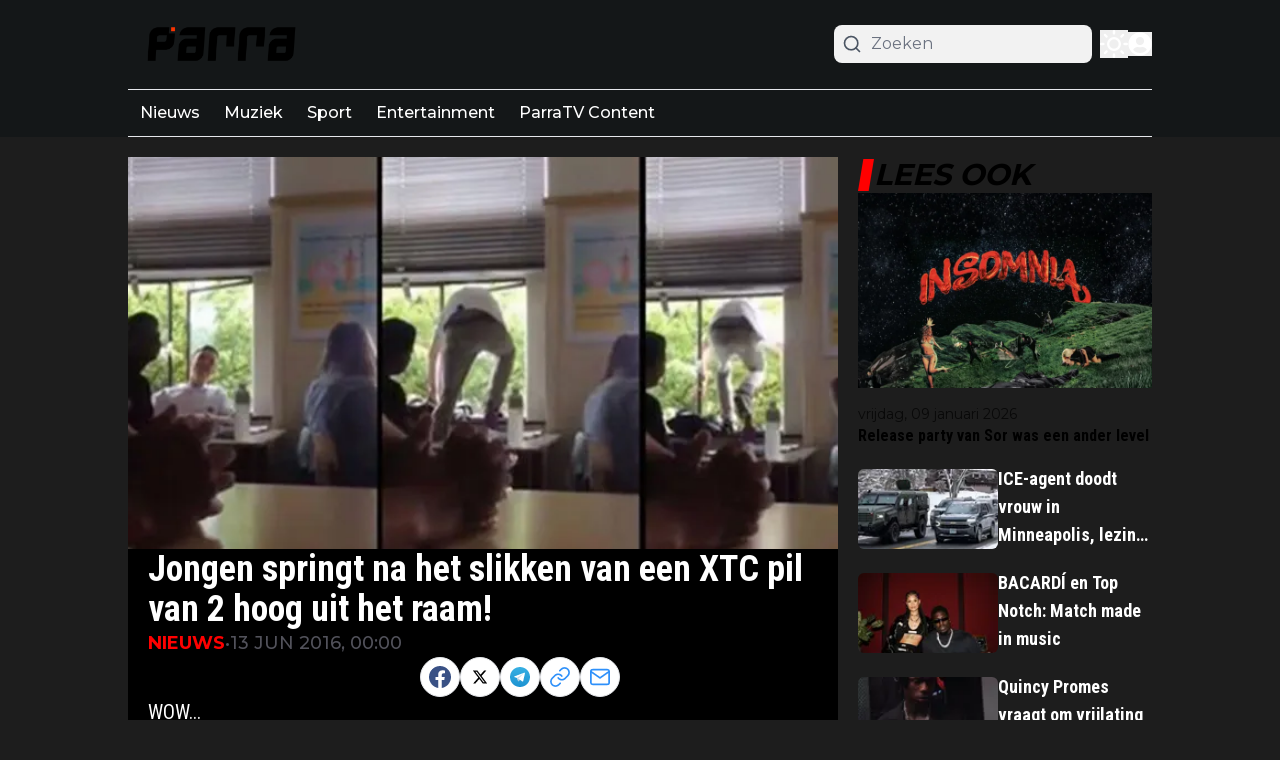

--- FILE ---
content_type: application/javascript; charset=utf-8
request_url: https://cdn.parra.nu/_next/static/chunks/4187-1aced3f2895c747b.js
body_size: 11561
content:
(self.webpackChunk_N_E=self.webpackChunk_N_E||[]).push([[4187],{245:(e,t,r)=>{"use strict";r.r(t),r.d(t,{QuotedTweetContainer:()=>i});var n=r(95155),o=r(96940);let i=e=>{let{tweet:t,children:r}=e;return(0,n.jsx)("div",{className:o.root,onClick:e=>{e.preventDefault(),window.open(t.url,"_blank")},children:(0,n.jsx)("article",{className:o.article,children:r})})}},1150:(e,t,r)=>{"use strict";Object.defineProperty(t,"__esModule",{value:!0}),Object.defineProperty(t,"default",{enumerable:!0,get:function(){return l}});let n=r(95155),o=r(12115),i=r(24437);function a(e){return{default:e&&"default"in e?e.default:e}}r(36552);let c={loader:()=>Promise.resolve(a(()=>null)),loading:null,ssr:!0},l=function(e){let t={...c,...e},r=(0,o.lazy)(()=>t.loader().then(a)),l=t.loading;function s(e){let a=l?(0,n.jsx)(l,{isLoading:!0,pastDelay:!0,error:null}):null,c=!t.ssr||!!t.loading,s=c?o.Suspense:o.Fragment,u=t.ssr?(0,n.jsxs)(n.Fragment,{children:[null,(0,n.jsx)(r,{...e})]}):(0,n.jsx)(i.BailoutToCSR,{reason:"next/dynamic",children:(0,n.jsx)(r,{...e})});return(0,n.jsx)(s,{...c?{fallback:a}:{},children:u})}return s.displayName="LoadableComponent",s}},2213:(e,t,r)=>{"use strict";e.exports=r(72528)},8567:(e,t,r)=>{"use strict";Object.defineProperty(t,"__esModule",{value:!0}),Object.defineProperty(t,"workAsyncStorage",{enumerable:!0,get:function(){return n.workAsyncStorageInstance}});let n=r(17828)},10960:(e,t,r)=>{"use strict";r.r(t),r.d(t,{TweetMediaVideo:()=>s});var n=r(95155),o=r(12115),i=r(42228),a=r(92567),c=r(74595),l=r(31553);let s=e=>{let{tweet:t,media:r}=e,[s,u]=(0,o.useState)(!0),[d,f]=(0,o.useState)(!1),[p,y]=(0,o.useState)(!1),m=(0,a.ty)(r),h=0;return(0,n.jsxs)(n.Fragment,{children:[(0,n.jsx)("video",{className:c.image,poster:(0,a.eN)(r,"small"),controls:!s,playsInline:!0,preload:"none",tabIndex:s?-1:0,onPlay:()=>{h&&window.clearTimeout(h),d||f(!0),p&&y(!1)},onPause:()=>{h&&window.clearTimeout(h),h=window.setTimeout(()=>{d&&f(!1),h=0},100)},onEnded:()=>{y(!0)},children:(0,n.jsx)("source",{src:m.url,type:m.content_type})}),s&&(0,n.jsx)("button",{type:"button",className:l.videoButton,"aria-label":"View video on X",onClick:e=>{let t=e.currentTarget.previousSibling;e.preventDefault(),u(!1),t.load(),t.play().then(()=>{f(!0),t.focus()}).catch(e=>{console.error("Error playing video:",e),u(!0),f(!1)})},children:(0,n.jsx)("svg",{viewBox:"0 0 24 24",className:l.videoButtonIcon,"aria-hidden":"true",children:(0,n.jsx)("g",{children:(0,n.jsx)("path",{d:"M21 12L4 2v20l17-10z"})})})}),!d&&!p&&(0,n.jsx)("div",{className:l.watchOnTwitter,children:(0,n.jsx)("a",{href:t.url,className:l.anchor,target:"_blank",rel:"noopener noreferrer",children:s?"Watch on X":"Continue watching on X"})}),p&&(0,n.jsx)("a",{href:t.url,className:(0,i.A)(l.anchor,l.viewReplies),target:"_blank",rel:"noopener noreferrer",children:"View replies"})]})}},17828:(e,t,r)=>{"use strict";Object.defineProperty(t,"__esModule",{value:!0}),Object.defineProperty(t,"workAsyncStorageInstance",{enumerable:!0,get:function(){return n}});let n=(0,r(64054).createAsyncLocalStorage)()},19380:(e,t,r)=>{"use strict";r.d(t,{k5:()=>u});var n=r(12115),o={color:void 0,size:void 0,className:void 0,style:void 0,attr:void 0},i=n.createContext&&n.createContext(o),a=["attr","size","title"];function c(){return(c=Object.assign?Object.assign.bind():function(e){for(var t=1;t<arguments.length;t++){var r=arguments[t];for(var n in r)Object.prototype.hasOwnProperty.call(r,n)&&(e[n]=r[n])}return e}).apply(this,arguments)}function l(e,t){var r=Object.keys(e);if(Object.getOwnPropertySymbols){var n=Object.getOwnPropertySymbols(e);t&&(n=n.filter(function(t){return Object.getOwnPropertyDescriptor(e,t).enumerable})),r.push.apply(r,n)}return r}function s(e){for(var t=1;t<arguments.length;t++){var r=null!=arguments[t]?arguments[t]:{};t%2?l(Object(r),!0).forEach(function(t){var n,o,i;n=e,o=t,i=r[t],(o=function(e){var t=function(e,t){if("object"!=typeof e||!e)return e;var r=e[Symbol.toPrimitive];if(void 0!==r){var n=r.call(e,t||"default");if("object"!=typeof n)return n;throw TypeError("@@toPrimitive must return a primitive value.")}return("string"===t?String:Number)(e)}(e,"string");return"symbol"==typeof t?t:t+""}(o))in n?Object.defineProperty(n,o,{value:i,enumerable:!0,configurable:!0,writable:!0}):n[o]=i}):Object.getOwnPropertyDescriptors?Object.defineProperties(e,Object.getOwnPropertyDescriptors(r)):l(Object(r)).forEach(function(t){Object.defineProperty(e,t,Object.getOwnPropertyDescriptor(r,t))})}return e}function u(e){return t=>n.createElement(d,c({attr:s({},e.attr)},t),function e(t){return t&&t.map((t,r)=>n.createElement(t.tag,s({key:r},t.attr),e(t.child)))}(e.child))}function d(e){var t=t=>{var r,{attr:o,size:i,title:l}=e,u=function(e,t){if(null==e)return{};var r,n,o=function(e,t){if(null==e)return{};var r={};for(var n in e)if(Object.prototype.hasOwnProperty.call(e,n)){if(t.indexOf(n)>=0)continue;r[n]=e[n]}return r}(e,t);if(Object.getOwnPropertySymbols){var i=Object.getOwnPropertySymbols(e);for(n=0;n<i.length;n++)r=i[n],!(t.indexOf(r)>=0)&&Object.prototype.propertyIsEnumerable.call(e,r)&&(o[r]=e[r])}return o}(e,a),d=i||t.size||"1em";return t.className&&(r=t.className),e.className&&(r=(r?r+" ":"")+e.className),n.createElement("svg",c({stroke:"currentColor",fill:"currentColor",strokeWidth:"0"},t.attr,o,u,{className:r,style:s(s({color:e.color||t.color},t.style),e.style),height:d,width:d,xmlns:"http://www.w3.org/2000/svg"}),l&&n.createElement("title",null,l),e.children)};return void 0!==i?n.createElement(i.Consumer,null,e=>t(e)):t(o)}},24437:(e,t,r)=>{"use strict";function n(e){let{reason:t,children:r}=e;return r}Object.defineProperty(t,"__esModule",{value:!0}),Object.defineProperty(t,"BailoutToCSR",{enumerable:!0,get:function(){return n}}),r(24553)},31553:e=>{e.exports={anchor:"tweet-media-video_anchor__CXDym",videoButton:"tweet-media-video_videoButton__sSBO6",videoButtonIcon:"tweet-media-video_videoButtonIcon__rZkry",watchOnTwitter:"tweet-media-video_watchOnTwitter__Zz50f",viewReplies:"tweet-media-video_viewReplies__U9br6"}},32269:(e,t,r)=>{"use strict";r.r(t),r.d(t,{TweetActionsCopy:()=>a});var n=r(95155),o=r(12115),i=r(65284);let a=e=>{let{tweet:t}=e,[r,a]=(0,o.useState)(!1);return(0,o.useEffect)(()=>{if(r){let e=setTimeout(()=>{a(!1)},6e3);return()=>clearTimeout(e)}},[r]),(0,n.jsxs)("button",{type:"button",className:i.copy,"aria-label":"Copy link",onClick:()=>{navigator.clipboard.writeText(t.url),a(!0)},children:[(0,n.jsx)("div",{className:i.copyIconWrapper,children:r?(0,n.jsx)("svg",{viewBox:"0 0 24 24",className:i.copyIcon,"aria-hidden":"true",children:(0,n.jsx)("g",{children:(0,n.jsx)("path",{d:"M9.64 18.952l-5.55-4.861 1.317-1.504 3.951 3.459 8.459-10.948L19.4 6.32 9.64 18.952z"})})}):(0,n.jsx)("svg",{viewBox:"0 0 24 24",className:i.copyIcon,"aria-hidden":"true",children:(0,n.jsx)("g",{children:(0,n.jsx)("path",{d:"M18.36 5.64c-1.95-1.96-5.11-1.96-7.07 0L9.88 7.05 8.46 5.64l1.42-1.42c2.73-2.73 7.16-2.73 9.9 0 2.73 2.74 2.73 7.17 0 9.9l-1.42 1.42-1.41-1.42 1.41-1.41c1.96-1.96 1.96-5.12 0-7.07zm-2.12 3.53l-7.07 7.07-1.41-1.41 7.07-7.07 1.41 1.41zm-12.02.71l1.42-1.42 1.41 1.42-1.41 1.41c-1.96 1.96-1.96 5.12 0 7.07 1.95 1.96 5.11 1.96 7.07 0l1.41-1.41 1.42 1.41-1.42 1.42c-2.73 2.73-7.16 2.73-9.9 0-2.73-2.74-2.73-7.17 0-9.9z"})})})}),(0,n.jsx)("span",{className:i.copyText,children:r?"Copied!":"Copy link"})]})}},36552:(e,t,r)=>{"use strict";function n(e){let{moduleIds:t}=e;return null}Object.defineProperty(t,"__esModule",{value:!0}),Object.defineProperty(t,"PreloadChunks",{enumerable:!0,get:function(){return n}}),r(95155),r(47650),r(8567),r(77278)},64054:(e,t)=>{"use strict";Object.defineProperty(t,"__esModule",{value:!0}),!function(e,t){for(var r in t)Object.defineProperty(e,r,{enumerable:!0,get:t[r]})}(t,{bindSnapshot:function(){return a},createAsyncLocalStorage:function(){return i},createSnapshot:function(){return c}});let r=Object.defineProperty(Error("Invariant: AsyncLocalStorage accessed in runtime where it is not available"),"__NEXT_ERROR_CODE",{value:"E504",enumerable:!1,configurable:!0});class n{disable(){throw r}getStore(){}run(){throw r}exit(){throw r}enterWith(){throw r}static bind(e){return e}}let o="undefined"!=typeof globalThis&&globalThis.AsyncLocalStorage;function i(){return o?new o:new n}function a(e){return o?o.bind(e):n.bind(e)}function c(){return o?o.snapshot():function(e,...t){return e(...t)}}},65284:e=>{e.exports={actions:"tweet-actions_actions__NR2hO",like:"tweet-actions_like__DgC87",reply:"tweet-actions_reply__5f0Na",copy:"tweet-actions_copy__RSkHw",likeIconWrapper:"tweet-actions_likeIconWrapper__t8GHU",likeCount:"tweet-actions_likeCount__h03yG",replyIconWrapper:"tweet-actions_replyIconWrapper__ZbPqU",copyIconWrapper:"tweet-actions_copyIconWrapper__9_YfP",likeIcon:"tweet-actions_likeIcon__HxQ4b",replyIcon:"tweet-actions_replyIcon__ouTrj",copyIcon:"tweet-actions_copyIcon__yZJU7",replyText:"tweet-actions_replyText__HHqRG",copyText:"tweet-actions_copyText__TCfoP"}},67909:(e,t,r)=>{"use strict";r.d(t,{default:()=>o.a});var n=r(86278),o=r.n(n)},68321:(e,t,r)=>{"use strict";r.d(t,{default:()=>o.a});var n=r(41402),o=r.n(n)},72528:(e,t,r)=>{"use strict";var n=r(12115),o="function"==typeof Object.is?Object.is:function(e,t){return e===t&&(0!==e||1/e==1/t)||e!=e&&t!=t},i=n.useState,a=n.useEffect,c=n.useLayoutEffect,l=n.useDebugValue;function s(e){var t=e.getSnapshot;e=e.value;try{var r=t();return!o(e,r)}catch(e){return!0}}var u="undefined"==typeof window||void 0===window.document||void 0===window.document.createElement?function(e,t){return t()}:function(e,t){var r=t(),n=i({inst:{value:r,getSnapshot:t}}),o=n[0].inst,u=n[1];return c(function(){o.value=r,o.getSnapshot=t,s(o)&&u({inst:o})},[e,r,t]),a(function(){return s(o)&&u({inst:o}),e(function(){s(o)&&u({inst:o})})},[e]),l(r),r};t.useSyncExternalStore=void 0!==n.useSyncExternalStore?n.useSyncExternalStore:u},74595:e=>{e.exports={root:"tweet-media_root__Sc0aR",rounded:"tweet-media_rounded__VnikK",mediaWrapper:"tweet-media_mediaWrapper__4ZTZM",grid2Columns:"tweet-media_grid2Columns__5lrUG",grid3:"tweet-media_grid3__hdQVC",grid2x2:"tweet-media_grid2x2__Xc5VT",mediaContainer:"tweet-media_mediaContainer__mJMbk",mediaLink:"tweet-media_mediaLink__VH3os",skeleton:"tweet-media_skeleton__sIv3t",image:"tweet-media_image__m3qiQ"}},81558:(e,t,r)=>{"use strict";r.d(t,{G3:()=>f,z2:()=>p});var n,o=r(12115),i=r(95704),a=function(){return(a=Object.assign||function(e){for(var t,r=1,n=arguments.length;r<n;r++)for(var o in t=arguments[r])Object.prototype.hasOwnProperty.call(t,o)&&(e[o]=t[o]);return e}).apply(this,arguments)},c=function(e){var t;e?function(e){if(e)for(;e.lastChild;)e.lastChild.remove()}("string"==typeof e?document.getElementById(e):e):(t=document.querySelector(".grecaptcha-badge"))&&t.parentNode&&document.body.removeChild(t.parentNode)},l=function(e,t){c(t),window.___grecaptcha_cfg=void 0;var r,n=document.querySelector("#"+e);n&&n.remove(),(r=document.querySelector('script[src^="https://www.gstatic.com/recaptcha/releases"]'))&&r.remove()},s=function(e){var t=e.render,r=e.onLoadCallbackName,n=e.language,o=e.onLoad,i=e.useRecaptchaNet,a=e.useEnterprise,c=e.scriptProps,l=void 0===c?{}:c,s=l.nonce,u=void 0===s?"":s,d=l.defer,f=l.async,p=l.id,y=l.appendTo,m=(void 0===p?"":p)||"google-recaptcha-v3";if(document.querySelector("#"+m))o();else{var h,v="https://www."+((h={useEnterprise:a,useRecaptchaNet:i}).useRecaptchaNet?"recaptcha.net":"google.com")+"/recaptcha/"+(h.useEnterprise?"enterprise.js":"api.js"),g=document.createElement("script");g.id=m,g.src=v+"?render="+t+("explicit"===t?"&onload="+r:"")+(n?"&hl="+n:""),u&&(g.nonce=u),g.defer=!!(void 0!==d&&d),g.async=!!(void 0!==f&&f),g.onload=o,("body"===y?document.body:document.getElementsByTagName("head")[0]).appendChild(g)}},u=function(e){void 0===i||i.env,console.warn(e)};(n||(n={})).SCRIPT_NOT_AVAILABLE="Recaptcha script is not available";var d=(0,o.createContext)({executeRecaptcha:function(){throw Error("GoogleReCaptcha Context has not yet been implemented, if you are using useGoogleReCaptcha hook, make sure the hook is called inside component wrapped by GoogleRecaptchaProvider")}});function f(e){var t=e.reCaptchaKey,r=e.useEnterprise,i=void 0!==r&&r,c=e.useRecaptchaNet,f=void 0!==c&&c,p=e.scriptProps,y=e.language,m=e.container,h=e.children,v=(0,o.useState)(null),g=v[0],_=v[1],w=(0,o.useRef)(t),b=JSON.stringify(p),x=JSON.stringify(null==m?void 0:m.parameters);(0,o.useEffect)(function(){if(t){var e=(null==p?void 0:p.id)||"google-recaptcha-v3",r=(null==p?void 0:p.onLoadCallbackName)||"onRecaptchaLoadCallback";return window[r]=function(){var e=i?window.grecaptcha.enterprise:window.grecaptcha,r=a({badge:"inline",size:"invisible",sitekey:t},(null==m?void 0:m.parameters)||{});w.current=e.render(null==m?void 0:m.element,r)},s({render:(null==m?void 0:m.element)?"explicit":t,onLoadCallbackName:r,useEnterprise:i,useRecaptchaNet:f,scriptProps:p,language:y,onLoad:function(){if(window&&window.grecaptcha){var e=i?window.grecaptcha.enterprise:window.grecaptcha;e.ready(function(){_(e)})}else u("<GoogleRecaptchaProvider /> "+n.SCRIPT_NOT_AVAILABLE)},onError:function(){u("Error loading google recaptcha script")}}),function(){l(e,null==m?void 0:m.element)}}u("<GoogleReCaptchaProvider /> recaptcha key not provided")},[i,f,b,x,y,t,null==m?void 0:m.element]);var O=(0,o.useCallback)(function(e){if(!g||!g.execute)throw Error("<GoogleReCaptchaProvider /> Google Recaptcha has not been loaded");return g.execute(w.current,{action:e})},[g,w]),S=(0,o.useMemo)(function(){return{executeRecaptcha:g?O:void 0,container:null==m?void 0:m.element}},[O,g,null==m?void 0:m.element]);return o.createElement(d.Provider,{value:S},h)}function p(e){var t=this,r=e.action,n=e.onVerify,i=e.refreshReCaptcha,a=(0,o.useContext)(d);(0,o.useEffect)(function(){var e,o,i,c=a.executeRecaptcha;c&&(e=void 0,o=void 0,i=function(){var e;return function(e,t){var r,n,o,i,a={label:0,sent:function(){if(1&o[0])throw o[1];return o[1]},trys:[],ops:[]};return i={next:c(0),throw:c(1),return:c(2)},"function"==typeof Symbol&&(i[Symbol.iterator]=function(){return this}),i;function c(i){return function(c){var l=[i,c];if(r)throw TypeError("Generator is already executing.");for(;a;)try{if(r=1,n&&(o=2&l[0]?n.return:l[0]?n.throw||((o=n.return)&&o.call(n),0):n.next)&&!(o=o.call(n,l[1])).done)return o;switch(n=0,o&&(l=[2&l[0],o.value]),l[0]){case 0:case 1:o=l;break;case 4:return a.label++,{value:l[1],done:!1};case 5:a.label++,n=l[1],l=[0];continue;case 7:l=a.ops.pop(),a.trys.pop();continue;default:if(!(o=(o=a.trys).length>0&&o[o.length-1])&&(6===l[0]||2===l[0])){a=0;continue}if(3===l[0]&&(!o||l[1]>o[0]&&l[1]<o[3])){a.label=l[1];break}if(6===l[0]&&a.label<o[1]){a.label=o[1],o=l;break}if(o&&a.label<o[2]){a.label=o[2],a.ops.push(l);break}o[2]&&a.ops.pop(),a.trys.pop();continue}l=t.call(e,a)}catch(e){l=[6,e],n=0}finally{r=o=0}if(5&l[0])throw l[1];return{value:l[0]?l[1]:void 0,done:!0}}}}(this,function(t){switch(t.label){case 0:return[4,c(r)];case 1:return e=t.sent(),n?n(e):u("Please define an onVerify function"),[2]}})},new(o||(o=Promise))(function(r,n){function a(e){try{l(i.next(e))}catch(e){n(e)}}function c(e){try{l(i.throw(e))}catch(e){n(e)}}function l(e){var t;e.done?r(e.value):((t=e.value)instanceof o?t:new o(function(e){e(t)})).then(a,c)}l((i=i.apply(t,e||[])).next())}))},[r,n,i,a]);var c=a.container;return"string"==typeof c?o.createElement("div",{id:c}):null}function y(e,t){return e(t={exports:{}},t.exports),t.exports}d.Consumer;var m="function"==typeof Symbol&&Symbol.for,h=m?Symbol.for("react.element"):60103,v=m?Symbol.for("react.portal"):60106,g=m?Symbol.for("react.fragment"):60107,_=m?Symbol.for("react.strict_mode"):60108,w=m?Symbol.for("react.profiler"):60114,b=m?Symbol.for("react.provider"):60109,x=m?Symbol.for("react.context"):60110,O=m?Symbol.for("react.async_mode"):60111,S=m?Symbol.for("react.concurrent_mode"):60111,j=m?Symbol.for("react.forward_ref"):60112,P=m?Symbol.for("react.suspense"):60113,C=m?Symbol.for("react.suspense_list"):60120,E=m?Symbol.for("react.memo"):60115,k=m?Symbol.for("react.lazy"):60116,R=m?Symbol.for("react.block"):60121,T=m?Symbol.for("react.fundamental"):60117,L=m?Symbol.for("react.responder"):60118,N=m?Symbol.for("react.scope"):60119;function $(e){if("object"==typeof e&&null!==e){var t=e.$$typeof;switch(t){case h:switch(e=e.type){case O:case S:case g:case w:case _:case P:return e;default:switch(e=e&&e.$$typeof){case x:case j:case k:case E:case b:return e;default:return t}}case v:return t}}}function M(e){return $(e)===S}var I={AsyncMode:O,ConcurrentMode:S,ContextConsumer:x,ContextProvider:b,Element:h,ForwardRef:j,Fragment:g,Lazy:k,Memo:E,Portal:v,Profiler:w,StrictMode:_,Suspense:P,isAsyncMode:function(e){return M(e)||$(e)===O},isConcurrentMode:M,isContextConsumer:function(e){return $(e)===x},isContextProvider:function(e){return $(e)===b},isElement:function(e){return"object"==typeof e&&null!==e&&e.$$typeof===h},isForwardRef:function(e){return $(e)===j},isFragment:function(e){return $(e)===g},isLazy:function(e){return $(e)===k},isMemo:function(e){return $(e)===E},isPortal:function(e){return $(e)===v},isProfiler:function(e){return $(e)===w},isStrictMode:function(e){return $(e)===_},isSuspense:function(e){return $(e)===P},isValidElementType:function(e){return"string"==typeof e||"function"==typeof e||e===g||e===S||e===w||e===_||e===P||e===C||"object"==typeof e&&null!==e&&(e.$$typeof===k||e.$$typeof===E||e.$$typeof===b||e.$$typeof===x||e.$$typeof===j||e.$$typeof===T||e.$$typeof===L||e.$$typeof===N||e.$$typeof===R)},typeOf:$},V=y(function(e,t){}),A=(V.AsyncMode,V.ConcurrentMode,V.ContextConsumer,V.ContextProvider,V.Element,V.ForwardRef,V.Fragment,V.Lazy,V.Memo,V.Portal,V.Profiler,V.StrictMode,V.Suspense,V.isAsyncMode,V.isConcurrentMode,V.isContextConsumer,V.isContextProvider,V.isElement,V.isForwardRef,V.isFragment,V.isLazy,V.isMemo,V.isPortal,V.isProfiler,V.isStrictMode,V.isSuspense,V.isValidElementType,V.typeOf,y(function(e){e.exports=I})),D={};D[A.ForwardRef]={$$typeof:!0,render:!0,defaultProps:!0,displayName:!0,propTypes:!0},D[A.Memo]={$$typeof:!0,compare:!0,defaultProps:!0,displayName:!0,propTypes:!0,type:!0},Object.getOwnPropertyNames,Object.getOwnPropertySymbols,Object.getOwnPropertyDescriptor,Object.getPrototypeOf,Object.prototype},86278:(e,t,r)=>{"use strict";Object.defineProperty(t,"__esModule",{value:!0}),Object.defineProperty(t,"default",{enumerable:!0,get:function(){return o}});let n=r(95845)._(r(1150));function o(e,t){var r;let o={};"function"==typeof e&&(o.loader=e);let i={...o,...t};return(0,n.default)({...i,modules:null==(r=i.loadableGenerated)?void 0:r.modules})}("function"==typeof t.default||"object"==typeof t.default&&null!==t.default)&&void 0===t.default.__esModule&&(Object.defineProperty(t.default,"__esModule",{value:!0}),Object.assign(t.default,t),e.exports=t.default)},87672:(e,t,r)=>{"use strict";let n;r.r(t),r.d(t,{useMounted:()=>er,useTweet:()=>et});var o=r(12115),i=r(2213),a=Object.prototype.hasOwnProperty;let c=new WeakMap,l=()=>{},s=l(),u=Object,d=e=>e===s,f=(e,t)=>({...e,...t}),p={},y={},m="undefined",h=typeof window!=m,v=typeof document!=m,g=h&&"Deno"in window,_=(e,t)=>{let r=c.get(e);return[()=>!d(t)&&e.get(t)||p,n=>{if(!d(t)){let o=e.get(t);t in y||(y[t]=o),r[5](t,f(o,n),o||p)}},r[6],()=>!d(t)&&t in y?y[t]:!d(t)&&e.get(t)||p]},w=!0,[b,x]=h&&window.addEventListener?[window.addEventListener.bind(window),window.removeEventListener.bind(window)]:[l,l],O={initFocus:e=>(v&&document.addEventListener("visibilitychange",e),b("focus",e),()=>{v&&document.removeEventListener("visibilitychange",e),x("focus",e)}),initReconnect:e=>{let t=()=>{w=!0,e()},r=()=>{w=!1};return b("online",t),b("offline",r),()=>{x("online",t),x("offline",r)}}},S=!o.useId,j=!h||g,P=j?o.useEffect:o.useLayoutEffect,C="undefined"!=typeof navigator&&navigator.connection,E=!j&&C&&(["slow-2g","2g"].includes(C.effectiveType)||C.saveData),k=new WeakMap,R=(e,t)=>e==="[object ".concat(t,"]"),T=0,L=e=>{let t,r,n=typeof e,o=u.prototype.toString.call(e),i=R(o,"Date"),a=R(o,"RegExp"),c=R(o,"Object");if(u(e)!==e||i||a)t=i?e.toJSON():"symbol"==n?e.toString():"string"==n?JSON.stringify(e):""+e;else{if(t=k.get(e))return t;if(t=++T+"~",k.set(e,t),Array.isArray(e)){for(r=0,t="@";r<e.length;r++)t+=L(e[r])+",";k.set(e,t)}if(c){t="#";let n=u.keys(e).sort();for(;!d(r=n.pop());)d(e[r])||(t+=r+":"+L(e[r])+",");k.set(e,t)}}return t},N=e=>{if("function"==typeof e)try{e=e()}catch(t){e=""}let t=e;return[e="string"==typeof e?e:(Array.isArray(e)?e.length:e)?L(e):"",t]},$=0,M=()=>++$;async function I(){for(var e=arguments.length,t=Array(e),r=0;r<e;r++)t[r]=arguments[r];let[n,o,i,a]=t,l=f({populateCache:!0,throwOnError:!0},"boolean"==typeof a?{revalidate:a}:a||{}),u=l.populateCache,p=l.rollbackOnError,y=l.optimisticData,m=l.throwOnError;if("function"==typeof o){let e=[];for(let t of n.keys())!/^\$(inf|sub)\$/.test(t)&&o(n.get(t)._k)&&e.push(t);return Promise.all(e.map(h))}return h(o);async function h(e){let r,[o]=N(e);if(!o)return;let[a,f]=_(n,o),[h,v,g,w]=c.get(n),b=()=>{let t=h[o];return("function"==typeof l.revalidate?l.revalidate(a().data,e):!1!==l.revalidate)&&(delete g[o],delete w[o],t&&t[0])?t[0](2).then(()=>a().data):a().data};if(t.length<3)return b();let x=i,O=!1,S=M();v[o]=[S,0];let j=!d(y),P=a(),C=P.data,E=P._c,k=d(E)?C:E;if(j&&f({data:y="function"==typeof y?y(k,C):y,_c:k}),"function"==typeof x)try{x=x(k)}catch(e){r=e,O=!0}if(x&&"function"==typeof x.then){let e;if(x=await x.catch(e=>{r=e,O=!0}),S!==v[o][0]){if(O)throw r;return x}O&&j&&(e=r,"function"==typeof p?p(e):!1!==p)&&(u=!0,f({data:k,_c:s}))}if(u&&!O&&("function"==typeof u?f({data:u(x,k),error:s,_c:s}):f({data:x,error:s,_c:s})),v[o][1]=M(),Promise.resolve(b()).then(()=>{f({_c:s})}),O){if(m)throw r;return}return x}}let V=(e,t)=>{for(let r in e)e[r][0]&&e[r][0](t)},A=(e,t)=>{if(!c.has(e)){let r=f(O,t),n=Object.create(null),o=I.bind(s,e),i=l,a=Object.create(null),u=(e,t)=>{let r=a[e]||[];return a[e]=r,r.push(t),()=>r.splice(r.indexOf(t),1)},d=(t,r,n)=>{e.set(t,r);let o=a[t];if(o)for(let e of o)e(r,n)},p=()=>{if(!c.has(e)&&(c.set(e,[n,Object.create(null),Object.create(null),Object.create(null),o,d,u]),!j)){let t=r.initFocus(setTimeout.bind(s,V.bind(s,n,0))),o=r.initReconnect(setTimeout.bind(s,V.bind(s,n,1)));i=()=>{t&&t(),o&&o(),c.delete(e)}}};return p(),[e,o,p,i]}return[e,c.get(e)[4]]},[D,F]=A(new Map),q=f({onLoadingSlow:l,onSuccess:l,onError:l,onErrorRetry:(e,t,r,n,o)=>{let i=r.errorRetryCount,a=o.retryCount,c=~~((Math.random()+.5)*(1<<(a<8?a:8)))*r.errorRetryInterval;(d(i)||!(a>i))&&setTimeout(n,c,o)},onDiscarded:l,revalidateOnFocus:!0,revalidateOnReconnect:!0,revalidateIfStale:!0,shouldRetryOnError:!0,errorRetryInterval:E?1e4:5e3,focusThrottleInterval:5e3,dedupingInterval:2e3,loadingTimeout:E?5e3:3e3,compare:function e(t,r){var n,o;if(t===r)return!0;if(t&&r&&(n=t.constructor)===r.constructor){if(n===Date)return t.getTime()===r.getTime();if(n===RegExp)return t.toString()===r.toString();if(n===Array){if((o=t.length)===r.length)for(;o--&&e(t[o],r[o]););return -1===o}if(!n||"object"==typeof t){for(n in o=0,t)if(a.call(t,n)&&++o&&!a.call(r,n)||!(n in r)||!e(t[n],r[n]))return!1;return Object.keys(r).length===o}}return t!=t&&r!=r},isPaused:()=>!1,cache:D,mutate:F,fallback:{}},{isOnline:()=>w,isVisible:()=>{let e=v&&document.visibilityState;return d(e)||"hidden"!==e}}),W=(e,t)=>{let r=f(e,t);if(t){let{use:n,fallback:o}=e,{use:i,fallback:a}=t;n&&i&&(r.use=n.concat(i)),o&&a&&(r.fallback=f(o,a))}return r},z=(0,o.createContext)({}),B=h&&window.__SWR_DEVTOOLS_USE__,G=(B?window.__SWR_DEVTOOLS_USE__:[]).concat(e=>(t,r,n)=>{let o=r&&((...e)=>{let[n]=N(t),[,,,o]=c.get(D);if(n.startsWith("$inf$"))return r(...e);let i=o[n];return d(i)?r(...e):(delete o[n],i)});return e(t,o,n)});B&&(window.__SWR_DEVTOOLS_REACT__=o);let U=()=>{},Z=U();new WeakMap;let H=o.use||(e=>{switch(e.status){case"pending":throw e;case"fulfilled":return e.value;case"rejected":throw e.reason;default:throw e.status="pending",e.then(t=>{e.status="fulfilled",e.value=t},t=>{e.status="rejected",e.reason=t}),e}}),J={dedupe:!0},X=Promise.resolve(s);u.defineProperty(e=>{let{value:t}=e,r=(0,o.useContext)(z),n="function"==typeof t,i=(0,o.useMemo)(()=>n?t(r):t,[n,r,t]),a=(0,o.useMemo)(()=>n?i:W(r,i),[n,r,i]),c=i&&i.provider,l=(0,o.useRef)(s);c&&!l.current&&(l.current=A(c(a.cache||D),i));let u=l.current;return u&&(a.cache=u[0],a.mutate=u[1]),P(()=>{if(u)return u[2]&&u[2](),u[3]},[]),(0,o.createElement)(z.Provider,f(e,{value:a}))},"defaultValue",{value:q});let Q=(n=(e,t,r)=>{let{cache:n,compare:a,suspense:l,fallbackData:u,revalidateOnMount:p,revalidateIfStale:y,refreshInterval:v,refreshWhenHidden:g,refreshWhenOffline:w,keepPreviousData:b}=r,[x,O,C,E]=c.get(n),[k,R]=N(e),T=(0,o.useRef)(!1),L=(0,o.useRef)(!1),$=(0,o.useRef)(k),V=(0,o.useRef)(t),A=(0,o.useRef)(r),D=()=>A.current.isVisible()&&A.current.isOnline(),[F,q,W,z]=_(n,k),B=(0,o.useRef)({}).current,G=d(u)?d(r.fallback)?s:r.fallback[k]:u,U=(e,t)=>{for(let r in B)if("data"===r){if(!a(e[r],t[r])&&(!d(e[r])||!a(eo,t[r])))return!1}else if(t[r]!==e[r])return!1;return!0},Z=(0,o.useMemo)(()=>{let e=!!k&&!!t&&(d(p)?!A.current.isPaused()&&!l&&!1!==y:p),r=t=>{let r=f(t);return(delete r._k,e)?{isValidating:!0,isLoading:!0,...r}:r},n=F(),o=z(),i=r(n),a=n===o?i:r(o),c=i;return[()=>{let e=r(F());return U(e,c)?(c.data=e.data,c.isLoading=e.isLoading,c.isValidating=e.isValidating,c.error=e.error,c):(c=e,e)},()=>a]},[n,k]),Q=(0,i.useSyncExternalStore)((0,o.useCallback)(e=>W(k,(t,r)=>{U(r,t)||e()}),[n,k]),Z[0],Z[1]),K=!T.current,Y=x[k]&&x[k].length>0,ee=Q.data,et=d(ee)?G&&"function"==typeof G.then?H(G):G:ee,er=Q.error,en=(0,o.useRef)(et),eo=b?d(ee)?d(en.current)?et:en.current:ee:et,ei=(!Y||!!d(er))&&(K&&!d(p)?p:!A.current.isPaused()&&(l?!d(et)&&y:d(et)||y)),ea=!!(k&&t&&K&&ei),ec=d(Q.isValidating)?ea:Q.isValidating,el=d(Q.isLoading)?ea:Q.isLoading,es=(0,o.useCallback)(async e=>{let t,n,o=V.current;if(!k||!o||L.current||A.current.isPaused())return!1;let i=!0,c=e||{},l=!C[k]||!c.dedupe,u=()=>S?!L.current&&k===$.current&&T.current:k===$.current,f={isValidating:!1,isLoading:!1},p=()=>{q(f)},y=()=>{let e=C[k];e&&e[1]===n&&delete C[k]},m={isValidating:!0};d(F().data)&&(m.isLoading=!0);try{if(l&&(q(m),r.loadingTimeout&&d(F().data)&&setTimeout(()=>{i&&u()&&A.current.onLoadingSlow(k,r)},r.loadingTimeout),C[k]=[o(R),M()]),[t,n]=C[k],t=await t,l&&setTimeout(y,r.dedupingInterval),!C[k]||C[k][1]!==n)return l&&u()&&A.current.onDiscarded(k),!1;f.error=s;let e=O[k];if(!d(e)&&(n<=e[0]||n<=e[1]||0===e[1]))return p(),l&&u()&&A.current.onDiscarded(k),!1;let c=F().data;f.data=a(c,t)?c:t,l&&u()&&A.current.onSuccess(t,k,r)}catch(r){y();let e=A.current,{shouldRetryOnError:t}=e;!e.isPaused()&&(f.error=r,l&&u())&&(e.onError(r,k,e),(!0===t||"function"==typeof t&&t(r))&&(!A.current.revalidateOnFocus||!A.current.revalidateOnReconnect||D())&&e.onErrorRetry(r,k,e,e=>{let t=x[k];t&&t[0]&&t[0](3,e)},{retryCount:(c.retryCount||0)+1,dedupe:!0}))}return i=!1,p(),!0},[k,n]),eu=(0,o.useCallback)((...e)=>I(n,$.current,...e),[]);if(P(()=>{V.current=t,A.current=r,d(ee)||(en.current=ee)}),P(()=>{if(!k)return;let e=es.bind(s,J),t=0;A.current.revalidateOnFocus&&(t=Date.now()+A.current.focusThrottleInterval);let r=((e,t,r)=>{let n=t[e]||(t[e]=[]);return n.push(r),()=>{let e=n.indexOf(r);e>=0&&(n[e]=n[n.length-1],n.pop())}})(k,x,(r,n={})=>{if(0==r){let r=Date.now();A.current.revalidateOnFocus&&r>t&&D()&&(t=r+A.current.focusThrottleInterval,e())}else if(1==r)A.current.revalidateOnReconnect&&D()&&e();else if(2==r)return es();else if(3==r)return es(n)});return L.current=!1,$.current=k,T.current=!0,q({_k:R}),ei&&!C[k]&&(d(et)||j?e():(e=>h&&typeof window.requestAnimationFrame!=m?window.requestAnimationFrame(e):setTimeout(e,1))(e)),()=>{L.current=!0,r()}},[k]),P(()=>{let e;function t(){let t="function"==typeof v?v(F().data):v;t&&-1!==e&&(e=setTimeout(r,t))}function r(){!F().error&&(g||A.current.isVisible())&&(w||A.current.isOnline())?es(J).then(t):t()}return t(),()=>{e&&(clearTimeout(e),e=-1)}},[v,g,w,k]),(0,o.useDebugValue)(eo),l){let e=k&&d(et);if(!S&&j&&e)throw Error("Fallback data is required when using Suspense in SSR.");e&&(V.current=t,A.current=r,L.current=!1);let n=E[k];if(H(!d(n)&&e?eu(n):X),!d(er)&&e)throw er;let o=e?es(J):X;!d(eo)&&e&&(o.status="fulfilled",o.value=!0),H(o)}return{mutate:eu,get data(){return B.data=!0,eo},get error(){return B.error=!0,er},get isValidating(){return B.isValidating=!0,ec},get isLoading(){return B.isLoading=!0,el}}},function(...e){let t=(()=>{let e=(0,o.useContext)(z);return(0,o.useMemo)(()=>f(q,e),[e])})(),[r,i,a]="function"==typeof e[1]?[e[0],e[1],e[2]||{}]:[e[0],null,(null===e[1]?e[2]:e[1])||{}],c=W(t,a),l=n,{use:s}=c,u=(s||[]).concat(G);for(let e=u.length;e--;)l=u[e](l);return l(r,i||c.fetcher||null,c)});class K extends Error{constructor({message:e,status:t,data:r}){super(e),this.name="TwitterApiError",this.status=t,this.data=r}}let Y=Q.default||Q;async function ee(e){let[t,r]=e,n=await fetch(t,r),o=await n.json();if(n.ok)return o.data||null;throw new K({message:'Failed to fetch tweet at "'.concat(t,'" with "').concat(n.status,'".'),data:o,status:n.status})}let et=(e,t,r)=>{let{isLoading:n,data:o,error:i}=Y(()=>t||e?[t||e&&"".concat("https://react-tweet.vercel.app","/api/tweet/").concat(e),r]:null,ee,{revalidateIfStale:!1,revalidateOnFocus:!1,shouldRetryOnError:!1});return{isLoading:!!(n||void 0===o&&!i),data:o,error:i}},er=()=>{let[e,t]=(0,o.useState)(!1);return(0,o.useEffect)(()=>t(!0),[]),e}},92567:(e,t,r)=>{"use strict";r.d(t,{ZV:()=>c,eN:()=>i,nl:()=>u,ty:()=>a});let n=e=>`https://x.com/${e.user.screen_name}/status/${e.id_str}`,o=e=>`https://x.com/${"string"==typeof e?e:e.user.screen_name}`,i=(e,t)=>{let r=new URL(e.media_url_https),n=r.pathname.split(".").pop();return n?(r.pathname=r.pathname.replace(`.${n}`,""),r.searchParams.set("format",n),r.searchParams.set("name",t),r.toString()):e.media_url_https},a=e=>{let t=(e=>{let{variants:t}=e.video_info;return t.filter(e=>"video/mp4"===e.content_type).sort((e,t)=>{var r,n;return(null!=(r=t.bitrate)?r:0)-(null!=(n=e.bitrate)?n:0)})})(e);return t.length>1?t[1]:t[0]},c=e=>e>999999?`${(e/1e6).toFixed(1)}M`:e>999?`${(e/1e3).toFixed(1)}K`:e.toString();function l(e){let t=Array.from(e.text),r=[{indices:e.display_text_range,type:"text"}];return s(r,"hashtag",e.entities.hashtags),s(r,"mention",e.entities.user_mentions),s(r,"url",e.entities.urls),s(r,"symbol",e.entities.symbols),e.entities.media&&s(r,"media",e.entities.media),function(e,t){e.entities.media&&e.entities.media[0].indices[0]<e.display_text_range[1]&&(e.display_text_range[1]=e.entities.media[0].indices[0]);let r=t.at(-1);r&&r.indices[1]>e.display_text_range[1]&&(r.indices[1]=e.display_text_range[1])}(e,r),r.map(e=>{let r=t.slice(e.indices[0],e.indices[1]).join("");switch(e.type){case"hashtag":return Object.assign(e,{href:`https://x.com/hashtag/${e.text}`,text:r});case"mention":return Object.assign(e,{href:o(e.screen_name),text:r});case"url":case"media":return Object.assign(e,{href:e.expanded_url,text:e.display_url});case"symbol":return Object.assign(e,{href:`https://x.com/search?q=%24${e.text}`,text:r});default:return Object.assign(e,{text:r})}})}function s(e,t,r){for(let n of r)for(let[r,o]of e.entries()){if(o.indices[0]>n.indices[0]||o.indices[1]<n.indices[1])continue;let i=[{...n,type:t}];o.indices[0]<n.indices[0]&&i.unshift({indices:[o.indices[0],n.indices[0]],type:"text"}),o.indices[1]>n.indices[1]&&i.push({indices:[n.indices[1],o.indices[1]],type:"text"}),e.splice(r,1,...i);break}}let u=e=>({...e,url:n(e),user:{...e.user,url:o(e),follow_url:`https://x.com/intent/follow?screen_name=${e.user.screen_name}`},like_url:`https://x.com/intent/like?tweet_id=${e.id_str}`,reply_url:`https://x.com/intent/tweet?in_reply_to=${e.id_str}`,in_reply_to_url:e.in_reply_to_screen_name?(e=>`https://x.com/${e.in_reply_to_screen_name}/status/${e.in_reply_to_status_id_str}`)(e):void 0,entities:l(e),quoted_tweet:e.quoted_tweet?{...e.quoted_tweet,url:n(e.quoted_tweet),entities:l(e.quoted_tweet)}:void 0})},96940:e=>{e.exports={root:"quoted-tweet-container_root__i3qme",article:"quoted-tweet-container_article__d6Fju"}}}]);

--- FILE ---
content_type: application/javascript; charset=utf-8
request_url: https://cdn.parra.nu/_next/static/chunks/5732-7aa076f98488e81e.js
body_size: 285
content:
"use strict";(self.webpackChunk_N_E=self.webpackChunk_N_E||[]).push([[5732],{13286:(e,t,a)=>{a.d(t,{cB:()=>n,kd:()=>r});var i=a(8614),l=a(33328);function n(e,t){return e.position.startsWith("article_after_paragraph_")?Number(e.position.split("article_after_paragraph_")[1]):"article_middle_of_article"===e.position?Math.floor(t/2):void 0}async function r(e,t){var a,n;let r=arguments.length>2&&void 0!==arguments[2]?arguments[2]:[],s=arguments.length>3?arguments[3]:void 0,d=parseInt(e.initialOffset.toString()),o=[];return o=e.scope===l.Xp.XML&&e.scopeValue?await (0,i.ul)(e.scopeValue,e.initialPageSize,d):await (0,i.ro)({scope:null!=(a=e.scope)?a:l.Xp.Latest,offset:d,paginationPageSize:e.initialPageSize,scopeData:t,isSticky:+!!e.isSticky,...e.exclude_tags_id&&{exclude_tags_id:e.exclude_tags_id},displayPage:s}),r.length>0&&(o=o.filter(e=>!r.includes(e.id))),{title:null!=(n=e.title)?n:"",articles:o}}},15732:(e,t,a)=>{a.d(t,{kd:()=>i.kd,x2:()=>d,Np:()=>s,ME:()=>r});var i=a(13286),l=a(8614),n=a(33328);function r(e){let t={};return e===n.iv.user_preferences?t.defaultTheme="light":e===n.iv.user_preferences_dark?t.defaultTheme="dark":t.defaultTheme=e,t}async function s(){try{let e=await l.aV.get("/file/buildifire-settings.json");return JSON.parse(e.data.data.content).globalDateFormat}catch(e){console.log(e);return}}async function d(e){let t=await (0,l.mt)();return e&&e===n.bT.None&&(null==t?void 0:t["datetime.default_display_type"])?null==t?void 0:t["datetime.default_display_type"]:e||(null==t?void 0:t["datetime.default_display_type"])}a(95704).env.SECRET_CLIENT_IDENTIFIER,a(95704),a(95704),a(1907),a(57039)}}]);

--- FILE ---
content_type: application/javascript
request_url: https://t.seedtag.com/c/v/3386/loader/st_329.9158c7d1c51920c3f4b3.js
body_size: 6654
content:
"use strict";(self.webpackJsonp1759764458320=self.webpackJsonp1759764458320||[]).push([[329],{1329:(e,t,n)=>{n.r(t),n.d(t,{NoJsApi:()=>re,Player:()=>te,PlayerError:()=>ie,PlayerNotFound:()=>ne,findPlayer:()=>ae});var r=n(3411),i=n(5972),a=n(1446),o=n(4522),s=n(5608),u=0;function c(e,t){return n=e.getPropertyValue(t),r=parseFloat(n.split("px")[0]),isNaN(r)?0:r;var n,r}var l,d="st-swap-",p={parent:d+"parent",player:d+"player",adSlot:d+"ad-slot",active:d+"-active",animate:d+"-animate",adShow:d+"-ad-show"},f=function(){function e(e,t){this.state={swapped:!1,adShown:!1,animate:!1,animationPosition:{top:15,left:45,width:50,height:50}},this.timer=null,this.refs={$target:e,$ad:t,$parent:e.parentElement},this.setUp()}return e.prototype.swap=function(){this.setState({swapped:!0})},e.prototype.showAd=function(e){return this.animate({adShown:!0,animationPosition:e||this.state.animationPosition})},e.prototype.hideAd=function(){return this.animate({adShown:!1})},e.prototype.setUp=function(){var e=this.refs,t=e.$target,n=e.$ad,r=e.$parent;!function(e,t){var n,r=document.createElement("style");r.id="st-in-video-styles_"+u++,r.innerHTML=t,r.style.setProperty("display","none","important"),((null===(n=e.ownerDocument)||void 0===n?void 0:n.head)||e).appendChild(r)}(r,"\n\n  .".concat(p.adSlot," {\n    position: absolute !important;\n    direction: ltr; /* support RTL layouts*/\n  }\n\n  .").concat(p.player," {\n    transform-origin: top left !important;\n  }\n\n  .").concat(p.animate," .").concat(p.player," {\n    transition: transform .5s ease-in-out !important;\n  }\n")),r.classList.add(p.parent),t.classList.add(p.player),n.classList.add(p.adSlot)},e.prototype.render=function(){this.renderParent(),this.renderAd(),this.renderPlayer()},e.prototype.renderParent=function(){var e=this.state,t=this.refs.$parent;y(t,p.parent),y(t,p.active,e.swapped),y(t,p.adShow,e.adShown),y(t,p.animate,e.animate)},e.prototype.renderPlayer=function(){var e=this.refs.$target,t=this.state.adShown?this.state.animationPosition:{left:0,top:0,width:100,height:100},n=t.left,r=t.top,i=t.width,a=t.height,o=["translateX(".concat(n,"%)"),"translateY(".concat(r,"%)"),"translateZ(0)","scale3d(".concat(i/100,", ").concat(a/100,", 1)")].join(" ");e.style.transform=o,e.style.setProperty("-webkit-transform",o)},e.prototype.renderAd=function(){var e,t,n=this.refs,r=n.$target,i=n.$ad,a=function(e){var t=e.offsetParent;if(!t)return{top:0,left:0};var n=t.getBoundingClientRect(),r=function(e){var t=e.offsetParent,n=t?t.getBoundingClientRect():{top:0,left:0};return{top:e.offsetTop+((null==n?void 0:n.top)||0),left:e.offsetLeft+((null==n?void 0:n.left)||0)}}(e),i=getComputedStyle(e),a=getComputedStyle(t);if(!i)throw new Error("cannot calculate element dimensions:\n      ".concat(e?e.tagName:"no element"," parent: ").concat(e.parentElement));var o=function(e){var t=c(i,"padding-".concat(e)),o="top"===e&&"border-box"===i.boxSizing&&i.paddingTop===i.height?0:t;return r[e]-n[e]+o-c(a,"border-".concat(e,"-width"))+c(i,"border-".concat(e,"-width"))};return{top:o("top"),left:o("left")}}(r),o=(t={x:c(e=getComputedStyle(r),"width")-c(e,"border-left-width")-c(e,"border-right-width"),y:c(e,"height")-c(e,"border-top-width")-c(e,"border-bottom-width")},"content-box"!==e.boxSizing&&(t.x-=c(e,"padding-right"),t.x-=c(e,"padding-left"),t.y-=c(e,"padding-bottom"),t.y-=c(e,"padding-top")),0===t.y&&(t.y=c(e,"padding-top"),t.y+=c(e,"padding-bottom")),t),s=getComputedStyle(r),u=i.style,l=Math.max(parseInt(s.zIndex)||0,0);r.style.setProperty("z-index",l+"","important"),u.setProperty("z-index",Math.max(l-1,0)+"","important"),u.right="initial",u.bottom="initial",u.setProperty("left",a.left+"px","important"),u.setProperty("top",a.top+"px","important"),u.setProperty("width",o.x+"px","important"),u.setProperty("height",o.y+"px","important")},e.prototype.animate=function(e){var t=this;return this.timer&&clearTimeout(this.timer),this.setState((0,s.Cl)((0,s.Cl)({},e),{animate:!0})),new Promise((function(e){t.timer=setTimeout((function(){t.setState({animate:!1}),e()}),600)}))},e.prototype.setState=function(e){var t=(0,s.Cl)((0,s.Cl)({},this.state),e);JSON.stringify(t)!==JSON.stringify(this.state)&&(this.state=t,this.render())},e.prototype.destroy=function(){var e=this.refs,t=e.$parent,n=e.$ad,r=e.$target;this.hideAd(),t.classList.remove(p.active),n.parentElement&&n.parentElement.removeChild(n),t.classList.remove(p.parent),r.classList.remove(p.player)},e}();function y(e,t,n){void 0===n&&(n=!0),n?e.classList.add(t):e.classList.remove(t)}!function(e){e.JWPLAYER="jw-player",e.VIDEOJS="videojs-player",e.YOUTUBE="youtube-player",e.DAILYMOTION="dailymotion-player",e.BITMOVIN="bitmovin7-player",e.MEDIASET="mediaset-player",e.KALTURA="kaltura-player",e.AKAMAI="akamai-player",e.HTML5="html5-player",e.UNDEFINED="undefined"}(l||(l={}));const m=function(){function e(e){var t,n,r,i,a=this;this.cuePoints=[],this.currentTime=NaN,this.disposeList=[],this.destroyed=!1,this.started=!1,this.onPlayCallback=[],this.targetElement=e,this.onVideoStart((function(){return a.setStarted()})),this.adSlot=(t=e,(i=document.createElement("div")).classList.add("st-ad-slot"),n=i,(r=t).parentNode.insertBefore(n,r),i),this.swapper=new f(e,this.adSlot),this.swapper.swap(),this.disposeList.push((function(){return a.swapper.destroy()})),this.adSlot.classList.add("st-invideo-"+this.getPlayerName())}return e.prototype.getObservableElement=function(){return this.targetElement},e.prototype.getAdSlotSize=function(){return{width:this.targetElement.offsetWidth,height:this.targetElement.offsetHeight}},e.prototype.getAdSlot=function(){return this.adSlot},e.prototype.render=function(){!this.destroyed&&this.swapper.render()},e.prototype.showAd=function(e){!this.destroyed&&this.swapper.showAd(e)},e.prototype.hideAd=function(){var e=this;!this.destroyed&&this.swapper.hideAd().then((function(){e.destroy()}))},e.prototype.registerCuePoint=function(e,t){this.cuePoints.push({time:e,callback:t,reached:!1})},e.prototype.setCurrentTime=function(e){this.currentTime=e,this.cuePoints.forEach((function(t){!t.reached&&t.time<e&&(t.reached=!0,t.callback())}))},e.prototype.onVideoStart=function(e){this.registerCuePoint(1,e)},e.prototype.onPlay=function(e){this.started?e():this.onPlayCallback.push(e)},e.prototype.setStarted=function(){var e=this;this.started||(this.started=!0,setTimeout((function(){return e.onPlayCallback.forEach((function(e){return e()}))})))},e.prototype.getPlayerName=function(){return l.UNDEFINED},e.prototype.destroy=function(){this.destroyed=!0,this.disposeList.forEach((function(e){return e()}))},e}();var h;!function(e){e.PlayerNotFound="player-not-found",e.NoJsApi="no-js-api"}(h||(h={}));var v=function(e){function t(t){var n=e.call(this,"".concat(t," has no JS API"))||this;return n.code=h.NoJsApi,n}return(0,s.C6)(t,e),t}(Error),g=function(e){function t(){var t=e.call(this,"Player not found")||this;return t.code=h.PlayerNotFound,t}return(0,s.C6)(t,e),t}(Error),P=function(e){return/^video$/i.test(e.tagName)?e:e.querySelector('video:not([title*="Advertisement"])')},E=function(e){function t(t,n){var r=e.call(this,t)||this;r.$video=n;var i=!1;return n.addEventListener("abort",(function(){n.currentSrc&&n.currentSrc!==n.src&&(i=!0,r.setStarted(),n.addEventListener("ended",(function(){i=!1})))})),n.addEventListener("timeupdate",(function(){!i&&n.parentNode&&n.currentTime&&r.setCurrentTime(1e3*n.currentTime)})),r}return(0,s.C6)(t,e),t.isPlayer=function(e){return!!P(e)},t.getPlayer=function(e){return new Promise((function(n,r){var i=P(e);i?n(new t(e,i)):r(new v("HTML5"))}))},t.prototype.getPlayerName=function(){return l.HTML5},t.prototype.onPause=function(e){this.$video.addEventListener("pause",(function(){e()}))},t.prototype.pauseVideo=function(){this.$video.pause()},t}(m),A=function(e){function t(t){var n=e.call(this,t)||this;n.pauseElementName="togglePlayBtInset__container-1Gzx",n.$video=t.getElementsByTagName("video")[0],n.mainContainer=t;var r=setInterval((function(){n.$video&&n.$video.parentNode&&n.$video.currentTime&&n.setCurrentTime(1e3*n.$video.currentTime)}),1e3/24);return n.disposeList.push((function(){clearInterval(r)})),n.$video.addEventListener("ended",(function(){clearInterval(r)})),n}return(0,s.C6)(t,e),t.isPlayer=function(e){return 0===e.className.indexOf("msplayer_")},t.getPlayer=function(e){return Promise.resolve(new t(e))},t.prototype.getPlayerName=function(){return l.MEDIASET},t.prototype.showAd=function(t){e.prototype.showAd.call(this,t),this.getPauseLayerElement().style.display="none"},t.prototype.hideAd=function(){e.prototype.hideAd.call(this),this.getPauseLayerElement().style.display="block"},t.prototype.onPause=function(e){this.$video.addEventListener("pause",(function(){e()}))},t.prototype.pauseVideo=function(){this.$video.pause()},t.prototype.getContainerStyles=function(e){return"\n      .st-in-video-fullscreen div[class^=watermarks__container-] {\n        width: auto;\n        height: auto;\n      }\n\n    "},t.prototype.getPauseLayerElement=function(){return this.mainContainer.getElementsByClassName(this.pauseElementName)[0]||document.createElement("div")},t}(m);function w(e){var t=0;return function(){return e+"_"+(t+=1)}}function b(e,t){return void 0===t&&(t=""),e.getAttribute("src")||e.getAttribute("data-src")||t}function N(e,t){e.setAttribute("data-src",t),e.setAttribute("src",t)}var S,T=n(2580),C=n(1970);!function(e){e.desktop="d",e.mobile="m",e.tablet="t"}(S||(S={})),function(){function e(){}e.isMobile=function(){return this.isHandheldDevice()},e.isHandheldDevice=function(){return C.gs.isMobile()||C.gs.isTablet()},e.isTablet=function(){return C.gs.isTablet()},e.getGeneralLanguage=function(){return this.getCompleteLocale().substr(0,2).toLocaleLowerCase()},e.getDevice=function(){return this.isHandheldDevice()?"handheld":"desktop"},e.getDeviceType=function(){return this.isTablet()?S.tablet:this.isMobile()?S.mobile:S.desktop},e.getOS=function(){var e=C.gs.getOS();return e?e.name:null},e.getCompleteLocale=function(){return C.gs.getLanguage()}}();var L={_hasAutoplay:null,checkAutoplay:function(){return(0,T.K)().then((function(e){return L._hasAutoplay=e,e}))},hasAutoplay:function(){return null===L._hasAutoplay?(0,T.h)():L._hasAutoplay},isSupportedByBrowser:T.h},I=function(e){return e.ownerDocument.defaultView||window},_="enablejsapi=1",k=new RegExp(/youtube(-nocookie)?\.com\/embed\/([A-Za-z0-9_\-]+)/,"i"),O=w("st-in-video-iframed-yt");function x(e){return k.test(e)}function D(e){return-1!==e.indexOf(_)}function M(e){return e+(/\?/.test(e)?"&":"?")+_}function j(e){var t=I(e);return R(t).then((function(){return new Promise((function(n,r){if(e.id=e.id||O(),t.YT.get&&t.YT.Player){var i=t.YT.get(e.id);if(i)i.getPlayerState?n(i):setTimeout((function(){return j(e).then(n)}),100);else var a=new t.YT.Player(e.id,{events:{onReady:function(){return n(a)},onError:r},playerVars:{origin:(o=b(e),s=0===o.indexOf("//")?"https:"+o:o,u=new URL(s),new URLSearchParams(u.search).get("origin")||void 0)}})}else setTimeout((function(){return j(e).then(n)}),100);var o,s,u}))}))}var R=function(e){return e.YT?Promise.resolve(e.YT):function(e){return new Promise((function(t,n){var r=function(){};e.onYouTubeIframeAPIReady&&(r=e.onYouTubeIframeAPIReady),e.onYouTubeIframeAPIReady=function(){r(),t(e.YT)},function(e,t,n){new Promise((function(e){var n=t.document.createElement("script");n.src="https://www.youtube.com/iframe_api",n.onload=function(){(function(){e(!0)})()},t.document.body.appendChild(n)}))}(0,e)}))}(e)},B=function(e){function t(t){var n=e.call(this,t.iframe)||this;return n.playerApi=t.api,n.instantiatePlayer(),n}return(0,s.C6)(t,e),t.prototype.getPlayerName=function(){return l.YOUTUBE},t.isPlayer=function(e){var t=Array.from(e.getElementsByTagName("iframe"));return x(b(e))||t.some((function(e){return x(b(e))}))},t.getPlayer=function(e){var n=Array.from(e.getElementsByTagName("iframe")),r=x(b(e))?e:n.find((function(e){return x(b(e))}));return r?t.getInstance(r):Promise.reject("No Youtube player found")},t.getInstance=function(e){var n,r=this,i=b(e);return n=i,(C.gs.isIos()?D(n)&&-1!==n.indexOf("playsinline=1"):D(n))?j(e).then((function(n){return new t({iframe:e,api:n})})):function(e){return-1!==e.indexOf("autoplay=1")}(i)?Promise.reject(new v("YT")):new Promise((function(t,n){N(e,function(e){return C.gs.isIos()&&e.indexOf("playsinline=1")?(t=M(e))+(/\?/.test(t)?"&":"?")+"playsinline=1":M(e);var t}(i)),e.onload=function(){return t(r.getInstance(e))},e.onerror=function(e){return n(e)}}))},t.prototype.instantiatePlayer=function(){var e=this;if(!this.playerApi)throw new Error("cannot get YT player instance, API probably not enabled");if(1===this.playerApi.getPlayerState())this.handleCurrentTime();else{var t=!1;this.playerApi.addEventListener("onStateChange",(function(n){1===n.data?e.handleCurrentTime():-1===n.data&&(t?e.setStarted():t=!0)}))}},t.prototype.handleCurrentTime=function(){var e=this,t=setInterval((function(){e.setCurrentTime(1e3*e.playerApi.getCurrentTime())}),100);this.disposeList.push((function(){clearInterval(e.timeElapsedInterval)})),this.playerApi.addEventListener("onStateChange",(function(e){0===e.data&&clearInterval(t)}))},t.prototype.onPause=function(e){var t=this,n=function(r){t.playerApi.removeEventListener("onStateChange",n),2===r.data&&e()};this.playerApi.addEventListener("onStateChange",n)},t.prototype.pauseVideo=function(){this.playerApi.pauseVideo()},t}(m);function $(e){return e.charAt(0).toUpperCase()+e.slice(1)}var Y,V=function(e){function t(t,n){var r,i=e.call(this,t.querySelector(".jw-media")||t)||this;return i.jwPlayer=(r=n,{on:function(e,t){if(r.on)r.on(e,t);else if(r["on"+$(e)])try{r["on"+$(e)](t)}catch(e){}},pause:function(){return r.pause()}}),i.jwPlayer.on("time",(function(e){i.setCurrentTime(1e3*Math.floor(e.position))})),["beforePlay","adPlay","adStarted","adTime","adComplete"].forEach((function(e){i.jwPlayer.on(e,(function(){return i.setStarted()}))})),i}return(0,s.C6)(t,e),t.isPlayer=function(e){return(!!e.querySelector(".jwplayer")||e.className.indexOf("jwplayer")>-1)&&!!I(e).jwplayer},t.getPlayer=function(e){return new Promise((function(n,r){var i=e.className.indexOf("jwplayer")>-1?e:e.querySelector(".jwplayer");return i&&I(e).jwplayer?n(new t(i,I(e).jwplayer(i.id))):r("No JWPlayer instance found.")}))},t.prototype.getPlayerName=function(){return l.JWPLAYER},t.prototype.onPause=function(e){this.jwPlayer.on("pause",e)},t.prototype.pauseVideo=function(){this.jwPlayer.pause()},t}(m);!function(e){e.ON_PLAY="onPlay",e.ON_PAUSED="onPaused",e.ON_TIME_CHANGED="onTimeChanged",e.ON_FULLSCREEN_ENTER="onFullscreenEnter",e.ON_FULLSCREEN_EXIT="onFullscreenExit"}(Y||(Y={}));var U=function(e){function t(t,n){var r=e.call(this,n)||this;return r.playerApi=t,r.videoSlot=t.getFigure(),r.playerApi.addEventHandler(Y.ON_TIME_CHANGED,(function(e){r.setCurrentTime(1e3*Math.floor(e.time))})),r}return(0,s.C6)(t,e),t.isPlayer=function(e){return(!!e.querySelector(".bitmovinplayer-container")||e.className.indexOf("bitmovinplayer-container")>-1)&&this.isBitmovinVersion7(e)},t.isBitmovinVersion7=function(e){try{return 0===I(e).bitmovin.player.version.indexOf("7")}catch(e){return!1}},t.getPlayer=function(e){return new Promise((function(n,r){var i=e.className.indexOf("bitmovinplayer-container")>-1,a=e.querySelector(".bitmovinplayer-container");try{var o=i?e:a,s=I(e).bitmovin.player(o.id);return s?n(new t(s,e)):r("No Bitmovin instance found.")}catch(e){return r(e)}}))},t.prototype.getPlayerName=function(){return l.BITMOVIN},t.prototype.onPause=function(e){this.playerApi.addEventHandler(Y.ON_PAUSED,(function(){e()}))},t.prototype.pauseVideo=function(){this.playerApi.pause()},t}(m),H=w("st-in-video-iframed-dm");function J(e){return/dailymotion\.com\/embed\/video\/([A-Za-z0-9_\-]+)/i.test(e)}var q={apiready:"apiready",loadedmetadata:"loadedmetadata",timeupdate:"timeupdate",ad_timeupdate:"ad_timeupdate",progress:"progress",durationchange:"durationchange",seeking:"seeking",seeked:"seeked",fullscreenchange:"fullscreenchange",volumechange:"volumechange",ad_start:"ad_start",ad_play:"ad_play",playing:"playing",play:"play",ended:"ended",ad_pause:"ad_pause",ad_end:"ad_end",pause:"pause",error:"error",rebuffer:"rebuffer",qualitiesavailable:"qualitiesavailable",qualitychange:"qualitychange",subtitlesavailable:"subtitlesavailable",subtitlechange:"subtitlechange",ad_durationchange:"ad_durationchange"},z=function(){function e(e){var t=this;this.iframeElement=e,this.listeners=[],this.scope=I(e),this.scope.addEventListener("message",(function(n){n.source===e.contentWindow&&t.handleEvent(n)})),this.callPlayerMethod("apiReady")}return e.prototype.addEventListener=function(e,t){this.listeners.push({event:e,callback:t})},e.prototype.removeEventListener=function(e,t){this.listeners=this.listeners.filter((function(n){return!(n.event===e&&n.callback===t)}))},e.prototype.play=function(){this.callPlayerMethod("play")},e.prototype.pause=function(){this.callPlayerMethod("pause")},e.prototype.handleEvent=function(e){var t="string"==typeof e.data?function(e){try{return JSON.parse(e)}catch(t){return e.split("&").reduce((function(e,t){var n=t.split("=").map((function(e){return decodeURIComponent(e)})),r=n[1],i=n[0];switch(i){case"duration":case"time":case"volume":case"quality":r=Number(r);break;case"muted":case"fullscreen":r="false"!==r}return e[i]=r,e}),{})}}(e.data):e.data;this.listeners.forEach((function(e){if(e.event===t.event)try{e.callback(t)}catch(e){}}))},e.prototype.callPlayerMethod=function(e){this.iframeElement.contentWindow.postMessage(JSON.stringify({command:e,parameters:[]}),this.scope.location.origin)},e}(),F=function(e){function t(t){var n=e.call(this,t.iframe)||this;return n.videoApi=t.api,n.instantiatePlayer(),n}return(0,s.C6)(t,e),t.prototype.getPlayerName=function(){return l.DAILYMOTION},t.isPlayer=function(e){var t=Array.from(e.getElementsByTagName("iframe"));return J(b(e))||t.some((function(e){return J(b(e))}))},t.getPlayer=function(e){var n=Array.from(e.getElementsByTagName("iframe")),r=J(b(e))?e:n.find((function(e){return J(b(e))}));return r?t.getInstance(r):Promise.reject("No Dailymotion player found")},t.getInstance=function(e){var n=this,r=b(e);return/api=(1|true|postMessage|location)/.test(r)?(e.id=e.id||H(),Promise.resolve(new t({iframe:e,api:new z(e)}))):-1!==r.indexOf("autoplay=1")?Promise.reject(new v("DM")):new Promise((function(t,r){!function(e){var t=b(e);N(e,t+(/\?/.test(t)?"&":"?")+"api=1")}(e),e.onload=function(){return t(n.getInstance(e))},e.onerror=function(e){return r(e)}}))},t.prototype.instantiatePlayer=function(){var e=this;this.videoApi.addEventListener(q.timeupdate,(function(t){e.setCurrentTime(1e3*t.time)})),Object.keys(q).forEach((function(t){0===t.indexOf("ad_")&&e.videoApi.addEventListener(t,(function(){return e.setStarted()}))}))},t.prototype.onPause=function(e){var t=this,n=function(){t.videoApi.removeEventListener(q.pause,n),e()};this.videoApi.addEventListener(q.pause,n)},t.prototype.pauseVideo=function(){this.videoApi.pause()},t}(m),W=function(e){function t(t,n){var r=this,i=t.el().getElementsByTagName("video")[0];return(r=e.call(this,-1!==n.className.indexOf("video-js")?i:n)||this).videoElement=i,r.playerApi=t,r.playerApi.on("timeupdate",(function(){r.setCurrentTime(1e3*r.playerApi.currentTime())})),["ads-ad-started","play","playing"].forEach((function(e){r.playerApi.on(e,(function(){return r.setStarted()}))})),r}return(0,s.C6)(t,e),t.isPlayer=function(e){return-1!==e.className.indexOf("video-js")||!!e.querySelector(".video-js")},t.getPlayer=function(e){var n=this,r=I(e).videojs;if(r){var i=r.getPlayer(e.id);if(i){var a=i.el().getElementsByTagName("video")[0];return Promise.resolve(new t(i,a))}var o=e.querySelector(".video-js");if(o&&o.id){var s=r.getPlayer(o.id);if(s)return Promise.resolve(new t(s,e))}return Promise.reject("videojs not available")}return new Promise((function(t){setTimeout((function(){return n.getPlayer(e).then(t)}),100)}))},t.prototype.getObservableElement=function(){return this.videoElement},t.prototype.pauseVideo=function(){this.videoElement.pause()},t.prototype.getPlayerName=function(){return l.VIDEOJS},t.prototype.onPause=function(e){this.videoElement.addEventListener("pause",e)},t}(m),G=/kWidgetIframeContainer/;function K(e){return e.amp}function X(e){for(var t=0,n=[e].concat(Array.from(e.getElementsByClassName("amp-player")));t<n.length;t++){var r=n[t],i=K(r);if(i)return{player:i,element:r}}}var Z=[A,U,B,F,V,W,function(e){function t(t){var n=e.call(this,document.getElementById(t))||this;n.player=document.getElementById(t),n.iframe=document.getElementsByClassName("mwEmbedKalturaIframe")[0],n.$video=n.iframe.contentWindow.document.getElementsByTagName("video")[0];var r=function(){try{n.player.kBind("playerUpdatePlayhead",(function(e){n.setCurrentTime(1e3*e)}))}catch(e){setTimeout(r,100)}};return r(),n}return(0,s.C6)(t,e),t.isPlayer=function(e){var t=G.test(e.className);return!!e.getElementsByClassName("kWidgetCentered")[0]||-1!==e.className.indexOf("kWidgetIframeContainer")||t},t.getPlayer=function(e){return new Promise((function(n,r){var i=G.test(e.className),a=e.getElementsByClassName("mwEmbedKalturaIframe")[0];i||a?n(new t(e.id)):I(e).KWidget.addReadyCallback((function(r){-1!==e.id.indexOf(r)&&n(new t(r))}))}))},t.prototype.getPlayerName=function(){return l.KALTURA},t.prototype.pauseVideo=function(){this.$video.pause()},t.prototype.onPause=function(e){this.$video.addEventListener("pause",e)},t}(m),function(e){function t(t,n){var r,i=e.call(this,n)||this;return i.player=t,i.akamai=(void 0===r&&(r=window),r.akamai),i.player.addEventListener(i.akamai.amp.Events.TIME_UPDATE,(function(e){return i.setCurrentTime(1e3*e.data)})),[i.akamai.amp.Events.STARTED,i.akamai.amp.Events.RESUME,i.akamai.amp.Events.PLAY,i.akamai.amp.Events.PLAY_REQUEST,i.akamai.amp.Events.PLAYING,i.akamai.amp.AdEvents.AD_PLAY,i.akamai.amp.AdEvents.AD_RESUME,i.akamai.amp.AdEvents.AD_STARTED,i.akamai.amp.AdEvents.AD_TIME_REMAINING,i.akamai.amp.AdEvents.AD_TIME_UPDATE].forEach((function(e){i.player.addEventListener(e,(function(){return i.setStarted()}))})),i}return(0,s.C6)(t,e),t.prototype.getPlayerName=function(){return l.AKAMAI},t.isPlayer=function(e){return Boolean(X(e))},t.getPlayer=function(e){var n=X(e);return n?Promise.resolve(new t(n.player,n.element)):Promise.reject(new v("AKAMAI"))},t.prototype.onPause=function(e){this.player.addEventListener(this.akamai.amp.Events.PAUSE,e)},t.prototype.pauseVideo=function(){this.player.pause()},t}(m),E];var Q=[];function ee(e){return(0,s.sH)(this,void 0,void 0,(function(){var t,n,r,i;return(0,s.YH)(this,(function(a){for(t=e,n=0;n<Z.length;n++)if((r=Z[n]).isPlayer(t))return i=r.getPlayer(t),Q.push([e,i]),[2,i];throw new g}))}))}var te={showAd:function(e,t){e.showAd(t)},hideAd:function(e){e.hideAd()},onPlay:function(e,t){e.onPlay(t)},onPause:function(e,t){e.onPause(t)},getPlayerName:function(e){return e.getPlayerName()},registerCuePoint:function(e,t){return a.vt((function(n){e.registerCuePoint(t,(function(e){r._1(n.emit,void 0),r._1(n.complete,void 0)}))}))},getAdSlot:function(e){return e.getAdSlot()},getObservableElement:function(e){return e.getObservableElement()},getAdSlotSize:function(e){return e.getAdSlotSize()},render:function(e){e.render()},destroy:function(e){e.destroy()},pauseVideo:function(e){e.pauseVideo()}},ne=i.vt("InVideo-SeedtagGohan.PlayerNotFound"),re=i.vt("InVideo-SeedtagGohan.NoJsApi"),ie=i.vt("InVideo-SeedtagGohan.PlayerError");function ae(e){return a.c2(a.ez((function(t){return function(e){return(0,s.sH)(this,void 0,void 0,(function(){var t;return(0,s.YH)(this,(function(n){return t=function(e){for(var t=0;t<Q.length;t++){var n=Q[t],r=n[0],i=n[1];if(r===e||r.contains(e)||e.contains(r))return i}}(e),t?[2,t]:[2,ee(e)]}))}))}(e)})),(function(e){if(e.RE_EXN_ID!==o.Nb)return{RE_EXN_ID:ie,_1:e};var t=e._1;switch(t.code){case"no-js-api":return{RE_EXN_ID:re};case"player-not-found":return{RE_EXN_ID:ne};default:return{RE_EXN_ID:ie,_1:t}}}))}}}]);

--- FILE ---
content_type: application/javascript; charset=utf-8
request_url: https://cdn.parra.nu/_next/static/chunks/2495-0416f61ed440f5e8.js
body_size: 2083
content:
"use strict";(self.webpackChunk_N_E=self.webpackChunk_N_E||[]).push([[2495],{4853:(e,t)=>{Object.defineProperty(t,"__esModule",{value:!0}),!function(e,t){for(var r in t)Object.defineProperty(e,r,{enumerable:!0,get:t[r]})}(t,{cancelIdleCallback:function(){return n},requestIdleCallback:function(){return r}});let r="undefined"!=typeof self&&self.requestIdleCallback&&self.requestIdleCallback.bind(window)||function(e){let t=Date.now();return self.setTimeout(function(){e({didTimeout:!1,timeRemaining:function(){return Math.max(0,50-(Date.now()-t))}})},1)},n="undefined"!=typeof self&&self.cancelIdleCallback&&self.cancelIdleCallback.bind(window)||function(e){return clearTimeout(e)};("function"==typeof t.default||"object"==typeof t.default&&null!==t.default)&&void 0===t.default.__esModule&&(Object.defineProperty(t.default,"__esModule",{value:!0}),Object.assign(t.default,t),e.exports=t.default)},41402:(e,t,r)=>{Object.defineProperty(t,"__esModule",{value:!0}),!function(e,t){for(var r in t)Object.defineProperty(e,r,{enumerable:!0,get:t[r]})}(t,{default:function(){return m},handleClientScriptLoad:function(){return y},initScriptLoader:function(){return b}});let n=r(95845),i=r(86934),l=r(95155),a=n._(r(47650)),o=i._(r(12115)),c=r(82073),u=r(94681),s=r(4853),f=new Map,d=new Set,p=e=>{let{src:t,id:r,onLoad:n=()=>{},onReady:i=null,dangerouslySetInnerHTML:l,children:o="",strategy:c="afterInteractive",onError:s,stylesheets:p}=e,y=r||t;if(y&&d.has(y))return;if(f.has(t)){d.add(y),f.get(t).then(n,s);return}let b=()=>{i&&i(),d.add(y)},g=document.createElement("script"),m=new Promise((e,t)=>{g.addEventListener("load",function(t){e(),n&&n.call(this,t),b()}),g.addEventListener("error",function(e){t(e)})}).catch(function(e){s&&s(e)});l?(g.innerHTML=l.__html||"",b()):o?(g.textContent="string"==typeof o?o:Array.isArray(o)?o.join(""):"",b()):t&&(g.src=t,f.set(t,m)),(0,u.setAttributesFromProps)(g,e),"worker"===c&&g.setAttribute("type","text/partytown"),g.setAttribute("data-nscript",c),p&&(e=>{if(a.default.preinit)return e.forEach(e=>{a.default.preinit(e,{as:"style"})});{let t=document.head;e.forEach(e=>{let r=document.createElement("link");r.type="text/css",r.rel="stylesheet",r.href=e,t.appendChild(r)})}})(p),document.body.appendChild(g)};function y(e){let{strategy:t="afterInteractive"}=e;"lazyOnload"===t?window.addEventListener("load",()=>{(0,s.requestIdleCallback)(()=>p(e))}):p(e)}function b(e){e.forEach(y),[...document.querySelectorAll('[data-nscript="beforeInteractive"]'),...document.querySelectorAll('[data-nscript="beforePageRender"]')].forEach(e=>{let t=e.id||e.getAttribute("src");d.add(t)})}function g(e){let{id:t,src:r="",onLoad:n=()=>{},onReady:i=null,strategy:u="afterInteractive",onError:f,stylesheets:y,...b}=e,{updateScripts:g,scripts:m,getIsSsr:v,appDir:O,nonce:h}=(0,o.useContext)(c.HeadManagerContext);h=b.nonce||h;let _=(0,o.useRef)(!1);(0,o.useEffect)(()=>{let e=t||r;_.current||(i&&e&&d.has(e)&&i(),_.current=!0)},[i,t,r]);let j=(0,o.useRef)(!1);if((0,o.useEffect)(()=>{if(!j.current){if("afterInteractive"===u)p(e);else"lazyOnload"===u&&("complete"===document.readyState?(0,s.requestIdleCallback)(()=>p(e)):window.addEventListener("load",()=>{(0,s.requestIdleCallback)(()=>p(e))}));j.current=!0}},[e,u]),("beforeInteractive"===u||"worker"===u)&&(g?(m[u]=(m[u]||[]).concat([{id:t,src:r,onLoad:n,onReady:i,onError:f,...b,nonce:h}]),g(m)):v&&v()?d.add(t||r):v&&!v()&&p({...e,nonce:h})),O){if(y&&y.forEach(e=>{a.default.preinit(e,{as:"style"})}),"beforeInteractive"===u)if(!r)return b.dangerouslySetInnerHTML&&(b.children=b.dangerouslySetInnerHTML.__html,delete b.dangerouslySetInnerHTML),(0,l.jsx)("script",{nonce:h,dangerouslySetInnerHTML:{__html:"(self.__next_s=self.__next_s||[]).push("+JSON.stringify([0,{...b,id:t}])+")"}});else return a.default.preload(r,b.integrity?{as:"script",integrity:b.integrity,nonce:h,crossOrigin:b.crossOrigin}:{as:"script",nonce:h,crossOrigin:b.crossOrigin}),(0,l.jsx)("script",{nonce:h,dangerouslySetInnerHTML:{__html:"(self.__next_s=self.__next_s||[]).push("+JSON.stringify([r,{...b,id:t}])+")"}});"afterInteractive"===u&&r&&a.default.preload(r,b.integrity?{as:"script",integrity:b.integrity,nonce:h,crossOrigin:b.crossOrigin}:{as:"script",nonce:h,crossOrigin:b.crossOrigin})}return null}Object.defineProperty(g,"__nextScript",{value:!0});let m=g;("function"==typeof t.default||"object"==typeof t.default&&null!==t.default)&&void 0===t.default.__esModule&&(Object.defineProperty(t.default,"__esModule",{value:!0}),Object.assign(t.default,t),e.exports=t.default)},69738:(e,t,r)=>{r.d(t,{k5:()=>s});var n=r(12115),i={color:void 0,size:void 0,className:void 0,style:void 0,attr:void 0},l=n.createContext&&n.createContext(i),a=["attr","size","title"];function o(){return(o=Object.assign?Object.assign.bind():function(e){for(var t=1;t<arguments.length;t++){var r=arguments[t];for(var n in r)Object.prototype.hasOwnProperty.call(r,n)&&(e[n]=r[n])}return e}).apply(this,arguments)}function c(e,t){var r=Object.keys(e);if(Object.getOwnPropertySymbols){var n=Object.getOwnPropertySymbols(e);t&&(n=n.filter(function(t){return Object.getOwnPropertyDescriptor(e,t).enumerable})),r.push.apply(r,n)}return r}function u(e){for(var t=1;t<arguments.length;t++){var r=null!=arguments[t]?arguments[t]:{};t%2?c(Object(r),!0).forEach(function(t){var n,i,l;n=e,i=t,l=r[t],(i=function(e){var t=function(e,t){if("object"!=typeof e||!e)return e;var r=e[Symbol.toPrimitive];if(void 0!==r){var n=r.call(e,t||"default");if("object"!=typeof n)return n;throw TypeError("@@toPrimitive must return a primitive value.")}return("string"===t?String:Number)(e)}(e,"string");return"symbol"==typeof t?t:t+""}(i))in n?Object.defineProperty(n,i,{value:l,enumerable:!0,configurable:!0,writable:!0}):n[i]=l}):Object.getOwnPropertyDescriptors?Object.defineProperties(e,Object.getOwnPropertyDescriptors(r)):c(Object(r)).forEach(function(t){Object.defineProperty(e,t,Object.getOwnPropertyDescriptor(r,t))})}return e}function s(e){return t=>n.createElement(f,o({attr:u({},e.attr)},t),function e(t){return t&&t.map((t,r)=>n.createElement(t.tag,u({key:r},t.attr),e(t.child)))}(e.child))}function f(e){var t=t=>{var r,{attr:i,size:l,title:c}=e,s=function(e,t){if(null==e)return{};var r,n,i=function(e,t){if(null==e)return{};var r={};for(var n in e)if(Object.prototype.hasOwnProperty.call(e,n)){if(t.indexOf(n)>=0)continue;r[n]=e[n]}return r}(e,t);if(Object.getOwnPropertySymbols){var l=Object.getOwnPropertySymbols(e);for(n=0;n<l.length;n++)r=l[n],!(t.indexOf(r)>=0)&&Object.prototype.propertyIsEnumerable.call(e,r)&&(i[r]=e[r])}return i}(e,a),f=l||t.size||"1em";return t.className&&(r=t.className),e.className&&(r=(r?r+" ":"")+e.className),n.createElement("svg",o({stroke:"currentColor",fill:"currentColor",strokeWidth:"0"},t.attr,i,s,{className:r,style:u(u({color:e.color||t.color},t.style),e.style),height:f,width:f,xmlns:"http://www.w3.org/2000/svg"}),c&&n.createElement("title",null,c),e.children)};return void 0!==l?n.createElement(l.Consumer,null,e=>t(e)):t(i)}}}]);